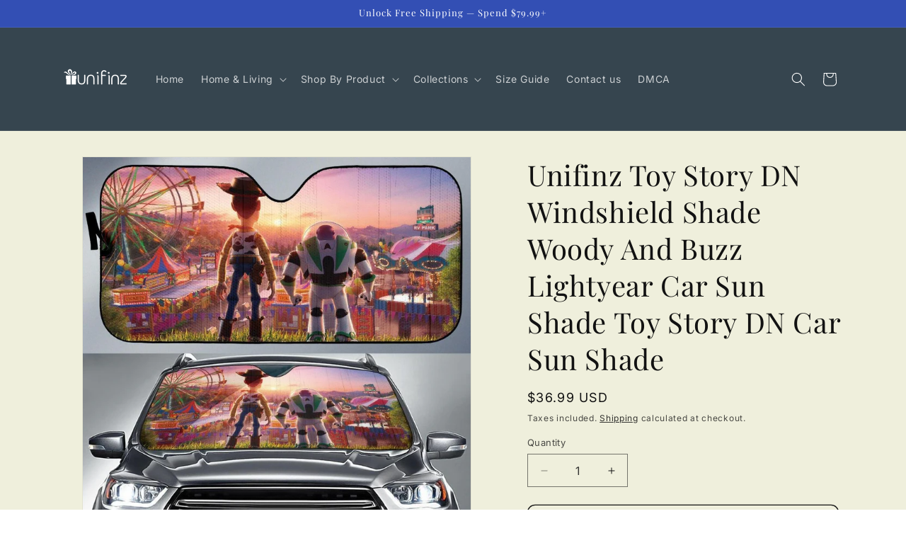

--- FILE ---
content_type: text/javascript; charset=utf-8
request_url: https://unifinz.com/products/woody-and-buzz-lightyear-car-sun-shade.js
body_size: 788
content:
{"id":7802775929062,"title":"Unifinz Toy Story DN Windshield Shade Woody And Buzz Lightyear Car Sun Shade Toy Story DN Car Sun Shade","handle":"woody-and-buzz-lightyear-car-sun-shade","description":"\u003cp id=\"isPasted\"\u003eProtect and keep your car cool with our custom-designed auto sun shade.\u003c\/p\u003e\n\n\u003cp\u003e\n\u003cbr\u003e\n\u003c\/p\u003e\n\n\u003cp\u003e\u003cspan style=\"white-space: normal;\"\u003e\u003cspan style=\"white-space:pre;\"\u003e    \u003c\/span\u003e•\u003cspan style=\"white-space:pre;\"\u003e\u003cstrong\u003e    \u003c\/strong\u003e\u003c\/span\u003e\u003cstrong\u003ePerfect Fit: \u003c\/strong\u003eDimensions 57 x 27.5 inches (145 x 70 cm) - fits most cars, trucks, and SUVs.\u003c\/span\u003e\u003c\/p\u003e\n\n\u003cp\u003e\u003cspan style=\"white-space: normal;\"\u003e\u003cspan style=\"white-space:pre;\"\u003e    \u003c\/span\u003e•\u003cspan style=\"white-space:pre;\"\u003e    \u003c\/span\u003e\u003cstrong\u003ePremium Material\u003c\/strong\u003e: Made from double-insulated laminate for ultimate protection.\u003c\/span\u003e\u003c\/p\u003e\n\n\u003cp\u003e\u003cspan style=\"white-space: normal;\"\u003e\u003cspan style=\"white-space:pre;\"\u003e    \u003c\/span\u003e•\u003cspan style=\"white-space:pre;\"\u003e    \u003c\/span\u003e\u003cstrong\u003eEasy Storage:\u003c\/strong\u003e Folds accordion-style with a Velcro strap for convenient storage in door pockets.\u003c\/span\u003e\u003c\/p\u003e\n\n\u003cp\u003e\n\u003cbr\u003e\n\u003c\/p\u003e\n\n\u003cp\u003e\u003cstrong\u003eWhy Choose Our Car Sun Shade?\u003c\/strong\u003e\u003c\/p\u003e\n\n\u003cp\u003e\n\u003cbr\u003e\n\u003c\/p\u003e\n\n\u003cp\u003e\u003cspan style=\"white-space: normal;\"\u003e\u003cspan style=\"white-space:pre;\"\u003e    \u003c\/span\u003e•\u003cspan style=\"white-space:pre;\"\u003e    \u003c\/span\u003e\u003cstrong\u003eSuperior UV Protection\u003c\/strong\u003e: Shields against UV rays and sun damage, reducing interior heat and preventing fading.\u003c\/span\u003e\u003c\/p\u003e\n\n\u003cp\u003e\u003cspan style=\"white-space: normal;\"\u003e\u003cspan style=\"white-space:pre;\"\u003e    \u003c\/span\u003e•\u003cspan style=\"white-space:pre;\"\u003e    \u003c\/span\u003e\u003cstrong\u003eUnique \u0026amp; Stylish:\u003c\/strong\u003e Enhance your car’s appearance with our exclusive designs.\u003c\/span\u003e\u003c\/p\u003e\n\n\u003cp\u003e\u003cspan style=\"white-space: normal;\"\u003e\u003cspan style=\"white-space:pre;\"\u003e    \u003c\/span\u003e•\u003cspan style=\"white-space:pre;\"\u003e    \u003c\/span\u003e\u003cstrong\u003eQuick \u0026amp; Easy Setup:\u003c\/strong\u003e Pops out and folds back in seconds, making it perfect for daily use. Suction cups included for secure attachment.\u003c\/span\u003e\u003c\/p\u003e\n\n\u003cp\u003e\n\u003cbr\u003e\n\u003c\/p\u003e\n\n\u003cp\u003eOrder now to keep your car cool and protected while adding a touch of style!\u003c\/p\u003e","published_at":"2022-05-27T21:41:26-07:00","created_at":"2022-05-27T21:41:30-07:00","vendor":"Friday89","type":"Carshade","tags":["Disney","Toy-Story"],"price":3699,"price_min":3699,"price_max":3699,"available":true,"price_varies":false,"compare_at_price":null,"compare_at_price_min":0,"compare_at_price_max":0,"compare_at_price_varies":false,"variants":[{"id":42954059350246,"title":"Default Title","option1":"Default Title","option2":null,"option3":null,"sku":"2AASZY05-494-U","requires_shipping":true,"taxable":false,"featured_image":null,"available":true,"name":"Unifinz Toy Story DN Windshield Shade Woody And Buzz Lightyear Car Sun Shade Toy Story DN Car Sun Shade","public_title":null,"options":["Default Title"],"price":3699,"weight":45,"compare_at_price":null,"inventory_management":null,"barcode":null,"requires_selling_plan":false,"selling_plan_allocations":[]}],"images":["\/\/cdn.shopify.com\/s\/files\/1\/0465\/0798\/3004\/products\/16359196592cb1a671dc.jpg?v=1653712890","\/\/cdn.shopify.com\/s\/files\/1\/0465\/0798\/3004\/products\/1635919659e4ca9bff7a.jpg?v=1653712890","\/\/cdn.shopify.com\/s\/files\/1\/0465\/0798\/3004\/products\/163591965931f91a948d.jpg?v=1653712891"],"featured_image":"\/\/cdn.shopify.com\/s\/files\/1\/0465\/0798\/3004\/products\/16359196592cb1a671dc.jpg?v=1653712890","options":[{"name":"Title","position":1,"values":["Default Title"]}],"url":"\/products\/woody-and-buzz-lightyear-car-sun-shade","media":[{"alt":"Toy Story DN Windshield Shade Woody And Buzz Lightyear Car Sun Shade Toy Story DN Car Sun Shade","id":30204240265446,"position":1,"preview_image":{"aspect_ratio":1.0,"height":1024,"width":1024,"src":"https:\/\/cdn.shopify.com\/s\/files\/1\/0465\/0798\/3004\/products\/16359196592cb1a671dc.jpg?v=1653712890"},"aspect_ratio":1.0,"height":1024,"media_type":"image","src":"https:\/\/cdn.shopify.com\/s\/files\/1\/0465\/0798\/3004\/products\/16359196592cb1a671dc.jpg?v=1653712890","width":1024},{"alt":"Toy Story DN Windshield Shade Woody And Buzz Lightyear Car Sun Shade Toy Story DN Car Sun Shade","id":30204240298214,"position":2,"preview_image":{"aspect_ratio":1.0,"height":1024,"width":1024,"src":"https:\/\/cdn.shopify.com\/s\/files\/1\/0465\/0798\/3004\/products\/1635919659e4ca9bff7a.jpg?v=1653712890"},"aspect_ratio":1.0,"height":1024,"media_type":"image","src":"https:\/\/cdn.shopify.com\/s\/files\/1\/0465\/0798\/3004\/products\/1635919659e4ca9bff7a.jpg?v=1653712890","width":1024},{"alt":"Toy Story DN Windshield Shade Woody And Buzz Lightyear Car Sun Shade Toy Story DN Car Sun Shade","id":30204240330982,"position":3,"preview_image":{"aspect_ratio":1.0,"height":1024,"width":1024,"src":"https:\/\/cdn.shopify.com\/s\/files\/1\/0465\/0798\/3004\/products\/163591965931f91a948d.jpg?v=1653712891"},"aspect_ratio":1.0,"height":1024,"media_type":"image","src":"https:\/\/cdn.shopify.com\/s\/files\/1\/0465\/0798\/3004\/products\/163591965931f91a948d.jpg?v=1653712891","width":1024}],"requires_selling_plan":false,"selling_plan_groups":[]}